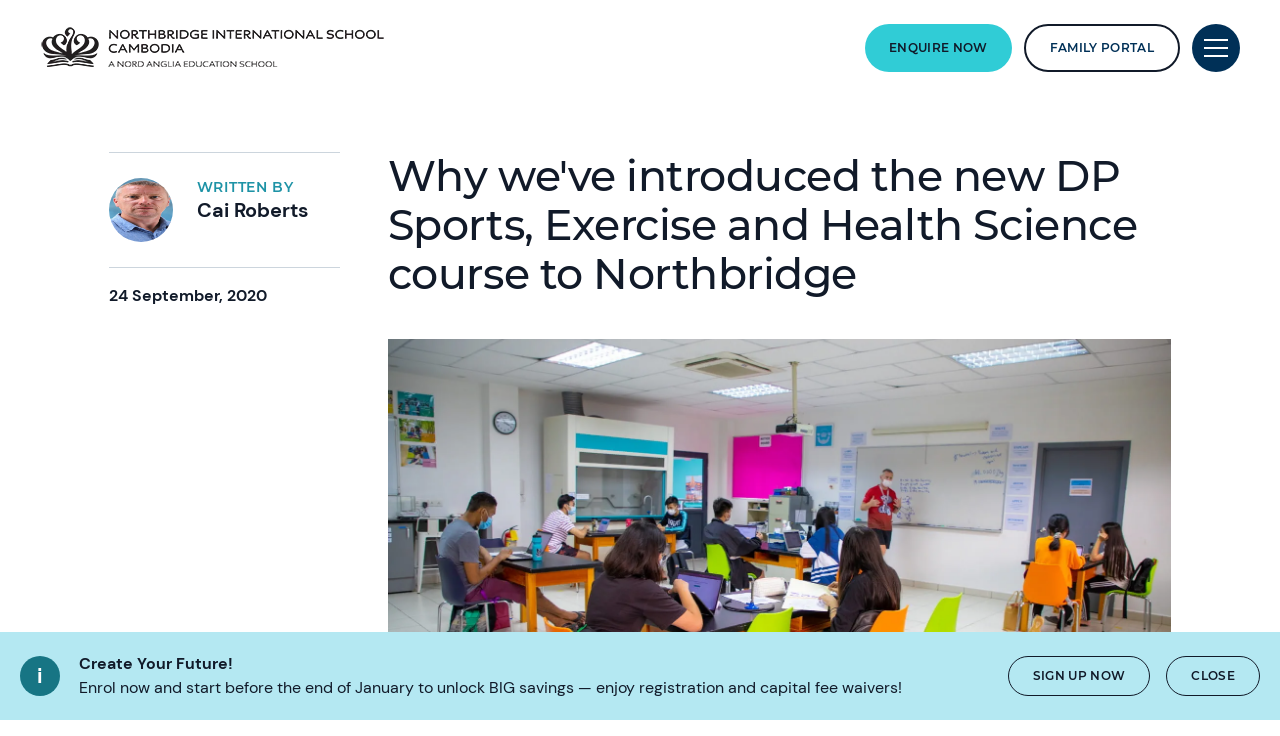

--- FILE ---
content_type: text/html; charset=utf-8
request_url: https://www.nordangliaeducation.com/nisc-cambodia/news/2020/09/24/why-weve-introduced-the-new-dp-sports-exercise-and-health-science-course-to-northbridge
body_size: 10257
content:
<!DOCTYPE html><html lang="en" class=""><head><script> dataLayer = [ {page_language:'en',host_name:'www.nordangliaeducation.com',site_section:'nisc_cambodia',page_name:'en|blog|2020_09_24|2020',time_of_day:'11:10:28 PM',day_of_week:'sunday',article_name:'why_weve_introduced_the_new_dp_sports,_exercise_and_health_science_course_to_northbridge',location_city:'phnom_penh',location_country:'cambodia',location_region:'asia',site_sub_section:'2020_09_24',page_detail:'why_weve_introduced_the_new_dp_sports,_exercise_and_health_science_course_to_northbridge',school_name:'northbridge_international_school_cambodia',day_boarding:'day',peergroup:'superpower',school_section:'nisc_cambodia',school_sub_section:'2020_09_24',site_build:'rome'} ] </script><script>(function(w,d,s,l,i){w[l]=w[l]||[];w[l].push({'gtm.start': new Date().getTime(),event:'gtm.js'});var f=d.getElementsByTagName(s)[0], j=d.createElement(s),dl=l!='dataLayer'?'&l='+l:'';j.async=true;j.src= 'https://www.googletagmanager.com/gtm.js?id='+i+dl;f.parentNode.insertBefore(j,f); })(window,document,'script','dataLayer','GTM-NRMDKN');</script><script> window.dataLayer = window.dataLayer || []; function getCookie(cname) { let match = document.cookie.match(`(^|;) ?${cname}=([^;]*)(;|$)`); let value = match ? decodeURIComponent(match[2]) : match; try { value = JSON.parse(value); } catch (e) { } return value; } let cookiePolicy = getCookie('cookieConfig'); if (cookiePolicy) { dataLayer.push({ site_build: 'rome', event: 'consentReady', consentStatus: cookiePolicy.analyticsAndAd }) } else { document.addEventListener('operateCookiesPolicy', () => { cookiePolicy = getCookie('cookieConfig'); dataLayer.push({ site_build: 'rome', event: 'consentReady', consentStatus: cookiePolicy.analyticsAndAd }) }) } </script><link rel="preload" href="/static/assets/fonts/Montserrat/Montserrat-Medium.woff2" as="font" type="font/woff2" crossorigin><link rel="preload" href="/static/assets/fonts/DMSans/DMSans-Regular.woff2" as="font" type="font/woff2" crossorigin><meta charset="utf-8"><meta http-equiv="X-UA-Compatible" content="IE=edge"><meta name="referrer" content="same-origin" /><meta name="viewport" content="width=device-width, initial-scale=1.0, maximum-scale=3.0,minimum-scale=1.0"><title>Why we&#39;ve introduced the new DP Sports, Exercise and Health Science course to Northbridge</title><meta name="description" content="The 2020-2021 academic year sees a new, exciting course offered to our IB Diploma students for the first time here at Northbridge International School Cambodia." /><link rel="canonical" href="https://www.nordangliaeducation.com/nisc-cambodia/news/2020/09/24/why-weve-introduced-the-new-dp-sports-exercise-and-health-science-course-to-northbridge" /><meta property="og:url" content="https://www.nordangliaeducation.com/nisc-cambodia/news/2020/09/24/why-weve-introduced-the-new-dp-sports-exercise-and-health-science-course-to-northbridge" /><meta property="og:title" content="Why we&#39;ve introduced the new DP Sports, Exercise and Health Science course to Northbridge" /><meta property="og:description" content="The 2020-2021 academic year sees a new, exciting course offered to our IB Diploma students for the first time here at Northbridge International School Cambodia." /><meta property="og:image" content="https://www.nordangliaeducation.com/nisc-cambodia/-/media/northbridgecambodia/news-events/why-weve-introduced-the-new-dp-sports-exercise-and-health-science-course-to-northbridge/04.jpg?rev=f19d77c13d4448f18aa131c57b81f46b&amp;extension=webp&amp;hash=0FB409E9CB002563E474B706A6096176" /><meta name="twitter:image" content="https://www.nordangliaeducation.com/nisc-cambodia/-/media/northbridgecambodia/news-events/why-weve-introduced-the-new-dp-sports-exercise-and-health-science-course-to-northbridge/04.jpg?rev=f19d77c13d4448f18aa131c57b81f46b&amp;extension=webp&amp;hash=0FB409E9CB002563E474B706A6096176" /><meta name="twitter:card" content="summary_large_image" /><link rel="shortcut icon" type="image/x-icon" href="/favicon.ico" /><script src="/static/vendor.js?t=1768767323.50375" type="text/javascript" defer></script><link rel="stylesheet" media="print" onload="this.media=&#39;all&#39;" href="/assets/css/rich-text-fonts.css?t=1768767323.50375"><noscript><link rel="stylesheet" href="/assets/css/rich-text-fonts.css?t=1768767323.50375"></noscript><link href="/static/styles.css?t=1768767323.50375" rel="stylesheet" type="text/css" /></head><body data-contentpath="/NorthbridgeCambodia/Home/News/2020/09/24/why-weve-introduced-the-new-dp-sports-exercise-and-health-science-course-to-northbridge" data-pageurl="https://www.nordangliaeducation.com/nisc-cambodia/news/2020/09/24/why-weve-introduced-the-new-dp-sports-exercise-and-health-science-course-to-northbridge" data-isSchoolSite="True" class="" data-DescendsFrom="False" data-for-map="false"><noscript><iframe src="https://www.googletagmanager.com/ns.html?id=GTM-NRMDKN" height="0" width="0" style="display:none;visibility:hidden"></iframe></noscript><script src="https://cdn.commoninja.com/sdk/latest/commonninja.js" defer></script><div class="commonninja_component pid-7432205d-703a-4363-ae05-1b05712cdef4"></div><div class="calloutBanner-container"><section class="calloutBanner calloutBanner-info" data-value="{7DD9456C-2A07-4F80-9118-58F2794EA8A3}" style="display: none;"><div class="component-content"><img data-src="/static/assets/icons/icon_exclamation_mark.svg" alt="Why we&#39;ve introduced the new DP Sports, Exercise and Health Science course to Northbridge - why-weve-introduced-the-new-dp-sports-exercise-and-health-science-course-to-northbridge" class="callout-icon lazyload-img" height="40" width="40"><div class="calloutBanner-rightblock"><div class="calloutBanner-copywrap"><p class="calloutBanner-title">Create Your Future!</p><div class="calloutBanner-desc"> Enrol now and start before the end of January to unlock BIG savings — enjoy registration and capital fee waivers! </div></div><a class="base-btn transparent-titles-border-link-40 only-for-datalayer-tracking" aria-label="Sign Up Now" target="_blank" title="Sign Up Now" rel="noopener noreferrer" href="https://www.nordangliaeducation.com/nisc-cambodia/admissions/enquiry" data-datalayer="{&quot;event&quot;:&quot;banner_click&quot;,&quot;banner_name&quot;:&quot;Sign Up Now&quot;,&quot;banner_selection&quot;:&quot;CalloutBanner&quot;}">Sign Up Now</a><button type="button" aria-label="Close" class="base-btn transparent-titles-border-btn-40 calloutBanner-closebutton only-for-datalayer-tracking" data-datalayer="{&quot;event&quot;:&quot;banner_click&quot;,&quot;banner_name&quot;:&quot;Create Your Future!&quot;,&quot;banner_selection&quot;:&quot;Close&quot;}">Close</button></div></div></section></div><div class="homepage-navigation-container "><div class="homepage-navigation-for-school" data-position="static" data-level="3" data-theme="teal" data-search-path="/nisc-cambodia/search"><div class="homepage-navigation-header"><div class="logo-container"><a class="logo-link only-for-datalayer-tracking" aria-label="back to homepage" href="/nisc-cambodia" data-datalayer="{&quot;event&quot;:&quot;click&quot;,&quot;event_category&quot;:&quot;en|home|news|why_weve_introduced_the_new_dp_sports,_exercise_and_health_science_course_to_northbridge&quot;,&quot;event_action&quot;:&quot;click&quot;,&quot;event_label&quot;:&quot;why_weve_introduced_the_new_dp_sports_exercise_and_health_science_course_to_northbridge|why_weve_introduced_the_new_dp_sports,_exercise_and_health_science_course_to_northbridge|school_logo|navigation&quot;,&quot;event_position&quot;:&quot;navigation&quot;}"><img src="/nisc-cambodia/-/media/cambodia/homepage/nord-anglia-school_master-logo_cambodia_horizontal.png?h=48&amp;iar=0&amp;w=366&amp;rev=d6af4cfe1efe4b8da576911de2b339c1&amp;extension=webp&amp;hash=822055AA27721520C021A13FCCEFC202" class="logo-desktop lazyload-img" alt="Northbridge International School Cambodia | NISC Phnom Penh - Home" width="366" height="48" lazyload="false" /><img src="/nisc-cambodia/-/media/cambodia/homepage/nord-anglia-school_master-logo_cambodia_horizontal.png?h=48&amp;iar=0&amp;w=366&amp;rev=d6af4cfe1efe4b8da576911de2b339c1&amp;extension=webp&amp;hash=822055AA27721520C021A13FCCEFC202" class="logo-mobile lazyload-img" alt="Northbridge International School Cambodia | NISC Phnom Penh - Home" width="366" height="48" lazyload="false" /><img data-src="/nisc-cambodia/-/media/cambodia/homepage/cambodia-logo-white-v3.png?h=50&amp;iar=0&amp;w=324&amp;rev=ece903a24ace4a05b72df0c3d46fb9b6&amp;extension=webp&amp;hash=7863F170159987A056232710F57DE0BE" class="lazyload-img logo-desktop-invert" alt="Cambodia logo white" width="324" height="50" /><img data-src="/nisc-cambodia/-/media/cambodia/homepage/cambodia-logo-white-v3.png?h=50&amp;iar=0&amp;w=324&amp;rev=ece903a24ace4a05b72df0c3d46fb9b6&amp;extension=webp&amp;hash=7863F170159987A056232710F57DE0BE" class="lazyload-img logo-mobile-invert" alt="Cambodia logo white" width="324" height="50" /></a></div><div class="btns-container"><div class="all-link-btns-wrapper for-desktop"><a class="base-btn enquire-now-btn navy-no-border-link-48 only-for-datalayer-tracking" title="Enquire Now" rel="noopener noreferrer" type="button" href="/nisc-cambodia/admissions/enquiry" data-datalayer="{&quot;event&quot;:&quot;cta_click&quot;,&quot;link_url&quot;:&quot;https://www.nordangliaeducation.com/nisc-cambodia/admissions/enquiry&quot;,&quot;location&quot;:&quot;Navigation&quot;,&quot;cta_name&quot;:&quot;Enquire Now&quot;}">Enquire Now</a><a class="base-btn book-a-visit-btn only-for-datalayer-tracking" target="_blank" title="Family Portal" rel="noopener noreferrer" type="button" href="https://fp.nordangliaeducation.com/nsc" data-datalayer="{&quot;event&quot;:&quot;cta_click&quot;,&quot;link_url&quot;:&quot;https://fp.nordangliaeducation.com/nsc&quot;,&quot;location&quot;:&quot;Navigation&quot;,&quot;cta_name&quot;:&quot;Family Portal&quot;}">Family Portal</a></div><button class="header-search-btn only-for-datalayer-tracking" style="display: none;" type="button" data-datalayer="{&quot;event&quot;:&quot;click&quot;,&quot;event_category&quot;:&quot;en|home|news|why_weve_introduced_the_new_dp_sports,_exercise_and_health_science_course_to_northbridge&quot;,&quot;event_action&quot;:&quot;click&quot;,&quot;event_label&quot;:&quot;why_weve_introduced_the_new_dp_sports_exercise_and_health_science_course_to_northbridge|why_weve_introduced_the_new_dp_sports,_exercise_and_health_science_course_to_northbridge|site_search|navigation&quot;,&quot;event_position&quot;:&quot;navigation&quot;}"><div class="header-search-btn-icon"></div></button><button class="menu-btn" aria-label="Site Menu" type="button"><div class="menu-btn-icon"><div class="menu-btn-icon-stripe stripe-1"></div><div class="menu-btn-icon-stripe stripe-2"></div><div class="menu-btn-icon-stripe stripe-3"></div></div></button></div></div><div class="header-bottom-btns-wrapper with-no-desc for-mobile"><div class="all-link-btns-wrapper"><a class="base-btn enquire-now-btn navy-no-border-link-48 only-for-datalayer-tracking" title="Enquire Now" rel="noopener noreferrer" type="button" href="/nisc-cambodia/admissions/enquiry" data-datalayer="{&quot;event&quot;:&quot;cta_click&quot;,&quot;link_url&quot;:&quot;https://www.nordangliaeducation.com/nisc-cambodia/admissions/enquiry&quot;,&quot;location&quot;:&quot;Navigation&quot;,&quot;cta_name&quot;:&quot;Enquire Now&quot;}">Enquire Now</a><a class="base-btn book-a-visit-btn only-for-datalayer-tracking" target="_blank" title="Family Portal" rel="noopener noreferrer" type="button" href="https://fp.nordangliaeducation.com/nsc" data-datalayer="{&quot;event&quot;:&quot;cta_click&quot;,&quot;link_url&quot;:&quot;https://fp.nordangliaeducation.com/nsc&quot;,&quot;location&quot;:&quot;Navigation&quot;,&quot;cta_name&quot;:&quot;Family Portal&quot;}">Family Portal</a></div></div><div class="homepage-navigation-menu" style="display: none;"><div class="homepage-navigation-menu-body"><div class="menu-body-container"><div class="search-bar"><button class="menu-search-btn"><div class="menu-search-btn-icon"></div></button><div class="search-bar-panel" style="display: none;"><button class="search-back-btn"><div class="search-back-btn-icon"></div></button><div class="search-input-box"><label class="search-input-label">Search</label><input class="search-input" type="search" placeholder="Search"><button class="search-input-box-icon" type="button"></button></div></div></div><div class="nav-main"><ul class="nav-main-list"><li class="nav-main-item"><a class="nav-main-item-link " href="/nisc-cambodia/admissions" rel="noopener noreferrer">Admissions</a><div class="nav-secondary" style="display: none;"><a class="nav-secondary-title" href="/nisc-cambodia/admissions">Admissions</a><ul class="nav-secondary-list"><li class="nav-secondary-item"><a class="nav-secondary-item-link only-for-datalayer-tracking" aria-label="Tuition Fees" rel="noopener noreferrer" href="/nisc-cambodia/admissions/tuition-fees" data-datalayer="{&quot;event&quot;:&quot;menu_link&quot;,&quot;link_text&quot;:&quot;Tuition Fees&quot;,&quot;link_url&quot;:&quot;https://www.nordangliaeducation.com/nisc-cambodia/admissions/tuition-fees&quot;,&quot;menu_heading&quot;:&quot;Admissions&quot;,&quot;position&quot;:1}">Tuition Fees</a></li><li class="nav-secondary-item"><a class="nav-secondary-item-link only-for-datalayer-tracking" aria-label="Enquiry Form" rel="noopener noreferrer" href="/nisc-cambodia/admissions/enquiry" data-datalayer="{&quot;event&quot;:&quot;menu_link&quot;,&quot;link_text&quot;:&quot;Enquiry Form&quot;,&quot;link_url&quot;:&quot;https://www.nordangliaeducation.com/nisc-cambodia/admissions/enquiry&quot;,&quot;menu_heading&quot;:&quot;Admissions&quot;,&quot;position&quot;:2}">Enquiry</a></li><li class="nav-secondary-item"><a class="nav-secondary-item-link only-for-datalayer-tracking" aria-label="Application" title="Application" rel="noopener noreferrer" href="/nisc-cambodia/admissions/online-application-form" data-datalayer="{&quot;event&quot;:&quot;menu_link&quot;,&quot;link_text&quot;:&quot;Application&quot;,&quot;link_url&quot;:&quot;https://www.nordangliaeducation.com/nisc-cambodia/admissions/online-application-form&quot;,&quot;menu_heading&quot;:&quot;Admissions&quot;,&quot;position&quot;:3}">Application</a></li></ul></div></li><li class="nav-main-item"><a class="nav-main-item-link " href="/nisc-cambodia/campus" rel="noopener noreferrer">Our Campus</a><div class="nav-secondary" style="display: none;"><a class="nav-secondary-title" href="/nisc-cambodia/campus">Our campus</a><ul class="nav-secondary-list"><li class="nav-secondary-item"><a class="nav-secondary-item-link only-for-datalayer-tracking" aria-label="Facilities" title="Facilities" rel="noopener noreferrer" href="/nisc-cambodia/campus/facilities" data-datalayer="{&quot;event&quot;:&quot;menu_link&quot;,&quot;link_text&quot;:&quot;Facilities&quot;,&quot;link_url&quot;:&quot;https://www.nordangliaeducation.com/nisc-cambodia/campus/facilities&quot;,&quot;menu_heading&quot;:&quot;Our Campus&quot;,&quot;position&quot;:1}">Facilities</a></li><li class="nav-secondary-item"><a class="nav-secondary-item-link only-for-datalayer-tracking" aria-label="Facilities Gallery" title="Facilities Gallery" rel="noopener noreferrer" href="/nisc-cambodia/campus/gallery" data-datalayer="{&quot;event&quot;:&quot;menu_link&quot;,&quot;link_text&quot;:&quot;Facilities Gallery&quot;,&quot;link_url&quot;:&quot;https://www.nordangliaeducation.com/nisc-cambodia/campus/gallery&quot;,&quot;menu_heading&quot;:&quot;Our Campus&quot;,&quot;position&quot;:2}">Facilities Gallery</a></li></ul></div></li><li class="nav-main-item"><a class="nav-main-item-link " href="/nisc-cambodia/academic-excellence" rel="noopener noreferrer">Academic Excellence</a><div class="nav-secondary" style="display: none;"><a class="nav-secondary-title" href="/nisc-cambodia/academic-excellence">Academic excellence</a><ul class="nav-secondary-list"><li class="nav-secondary-item"><a class="nav-secondary-item-link only-for-datalayer-tracking" aria-label="Early Years" title="Early Years" rel="noopener noreferrer" href="/nisc-cambodia/academic-excellence/early-learning" data-datalayer="{&quot;event&quot;:&quot;menu_link&quot;,&quot;link_text&quot;:&quot;Early Years&quot;,&quot;link_url&quot;:&quot;https://www.nordangliaeducation.com/nisc-cambodia/academic-excellence/early-learning&quot;,&quot;menu_heading&quot;:&quot;Academic Excellence&quot;,&quot;position&quot;:1}">Early Years</a></li><li class="nav-secondary-item"><a class="nav-secondary-item-link only-for-datalayer-tracking" aria-label="Primary" rel="noopener noreferrer" href="/nisc-cambodia/academic-excellence/primary" data-datalayer="{&quot;event&quot;:&quot;menu_link&quot;,&quot;link_text&quot;:&quot;Primary&quot;,&quot;link_url&quot;:&quot;https://www.nordangliaeducation.com/nisc-cambodia/academic-excellence/primary&quot;,&quot;menu_heading&quot;:&quot;Academic Excellence&quot;,&quot;position&quot;:2}">Primary</a></li><li class="nav-secondary-item"><a class="nav-secondary-item-link only-for-datalayer-tracking" aria-label="Secondary" rel="noopener noreferrer" href="/nisc-cambodia/academic-excellence/secondary" data-datalayer="{&quot;event&quot;:&quot;menu_link&quot;,&quot;link_text&quot;:&quot;Secondary&quot;,&quot;link_url&quot;:&quot;https://www.nordangliaeducation.com/nisc-cambodia/academic-excellence/secondary&quot;,&quot;menu_heading&quot;:&quot;Academic Excellence&quot;,&quot;position&quot;:3}">Secondary</a></li><li class="nav-secondary-item"><a class="nav-secondary-item-link only-for-datalayer-tracking" aria-label="IB Diploma" rel="noopener noreferrer" href="/nisc-cambodia/academic-excellence/ib-diploma" data-datalayer="{&quot;event&quot;:&quot;menu_link&quot;,&quot;link_text&quot;:&quot;IB Diploma&quot;,&quot;link_url&quot;:&quot;https://www.nordangliaeducation.com/nisc-cambodia/academic-excellence/ib-diploma&quot;,&quot;menu_heading&quot;:&quot;Academic Excellence&quot;,&quot;position&quot;:4}">IB Diploma</a></li><li class="nav-secondary-item"><a class="nav-secondary-item-link only-for-datalayer-tracking" aria-label="How We Teach" rel="noopener noreferrer" href="/nisc-cambodia/academic-excellence/how-we-teach" data-datalayer="{&quot;event&quot;:&quot;menu_link&quot;,&quot;link_text&quot;:&quot;How We Teach&quot;,&quot;link_url&quot;:&quot;https://www.nordangliaeducation.com/nisc-cambodia/academic-excellence/how-we-teach&quot;,&quot;menu_heading&quot;:&quot;Academic Excellence&quot;,&quot;position&quot;:5}">How We Teach</a></li></ul></div></li><li class="nav-main-item"><a class="nav-main-item-link " href="/nisc-cambodia/outstanding-experiences" rel="noopener noreferrer">Beyond The Classroom</a><div class="nav-secondary" style="display: none;"><a class="nav-secondary-title" href="/nisc-cambodia/outstanding-experiences">Beyond The Classroom</a><ul class="nav-secondary-list"><li class="nav-secondary-item"><a class="nav-secondary-item-link only-for-datalayer-tracking" aria-label="Our collaborations" rel="noopener noreferrer" href="/nisc-cambodia/collaborations" data-datalayer="{&quot;event&quot;:&quot;menu_link&quot;,&quot;link_text&quot;:&quot;Our collaborations&quot;,&quot;link_url&quot;:&quot;https://www.nordangliaeducation.com/nisc-cambodia/collaborations&quot;,&quot;menu_heading&quot;:&quot;Beyond The Classroom&quot;,&quot;position&quot;:1}">Collaborations</a></li><li class="nav-secondary-item"><a class="nav-secondary-item-link only-for-datalayer-tracking" aria-label="Our social purpose" rel="noopener noreferrer" href="/nisc-cambodia/outstanding-experiences/social-purpose" data-datalayer="{&quot;event&quot;:&quot;menu_link&quot;,&quot;link_text&quot;:&quot;Our social purpose&quot;,&quot;link_url&quot;:&quot;https://www.nordangliaeducation.com/nisc-cambodia/outstanding-experiences/social-purpose&quot;,&quot;menu_heading&quot;:&quot;Beyond The Classroom&quot;,&quot;position&quot;:2}">Social purpose</a></li></ul></div></li></ul><ul class="fixed-navigation-wrapper"><li class="fixed-navigation-title">Discover more</li><li class="fixed-navigation-list"><a class="only-for-datalayer-tracking" aria-label="Parent Essentials" title="Parent Essentials" rel="noopener noreferrer" href="/nisc-cambodia/parent-essentials" data-datalayer="{&quot;event&quot;:&quot;menu_link&quot;,&quot;link_text&quot;:&quot;Parent Essentials&quot;,&quot;link_url&quot;:&quot;https://www.nordangliaeducation.com/nisc-cambodia/parent-essentials&quot;,&quot;menu_heading&quot;:&quot;Discover more&quot;,&quot;position&quot;:1}">Parent Essentials</a></li><li class="fixed-navigation-list"><a class="only-for-datalayer-tracking" aria-label="News" title="News" rel="noopener noreferrer" href="/nisc-cambodia/news" data-datalayer="{&quot;event&quot;:&quot;menu_link&quot;,&quot;link_text&quot;:&quot;News&quot;,&quot;link_url&quot;:&quot;https://www.nordangliaeducation.com/nisc-cambodia/news&quot;,&quot;menu_heading&quot;:&quot;Discover more&quot;,&quot;position&quot;:2}">News</a></li><li class="fixed-navigation-list"><a class="only-for-datalayer-tracking" aria-label="Calendar" title="Calendar" rel="noopener noreferrer" href="/nisc-cambodia/parent-essentials/calendar" data-datalayer="{&quot;event&quot;:&quot;menu_link&quot;,&quot;link_text&quot;:&quot;Calendar&quot;,&quot;link_url&quot;:&quot;https://www.nordangliaeducation.com/nisc-cambodia/parent-essentials/calendar&quot;,&quot;menu_heading&quot;:&quot;Discover more&quot;,&quot;position&quot;:3}">Calendar</a></li><li class="fixed-navigation-list"><a class="only-for-datalayer-tracking" aria-label="Apply Now" title="Apply now" rel="noopener noreferrer" href="/nisc-cambodia/admissions/online-application-form" data-datalayer="{&quot;event&quot;:&quot;menu_link&quot;,&quot;link_text&quot;:&quot;Apply Now&quot;,&quot;link_url&quot;:&quot;https://www.nordangliaeducation.com/nisc-cambodia/admissions/online-application-form&quot;,&quot;menu_heading&quot;:&quot;Discover more&quot;,&quot;position&quot;:4}">Apply Now</a></li><li class="fixed-navigation-list"><a class="only-for-datalayer-tracking" aria-label="About Us" title="About Us" rel="noopener noreferrer" href="/nisc-cambodia/about-us" data-datalayer="{&quot;event&quot;:&quot;menu_link&quot;,&quot;link_text&quot;:&quot;About Us&quot;,&quot;link_url&quot;:&quot;https://www.nordangliaeducation.com/nisc-cambodia/about-us&quot;,&quot;menu_heading&quot;:&quot;Discover more&quot;,&quot;position&quot;:5}">About Us</a></li><li class="fixed-navigation-list"><a class="only-for-datalayer-tracking" aria-label="FAQs" title="FAQs" rel="noopener noreferrer" href="/nisc-cambodia/faqs" data-datalayer="{&quot;event&quot;:&quot;menu_link&quot;,&quot;link_text&quot;:&quot;FAQs&quot;,&quot;link_url&quot;:&quot;https://www.nordangliaeducation.com/nisc-cambodia/faqs&quot;,&quot;menu_heading&quot;:&quot;Discover more&quot;,&quot;position&quot;:6}">FAQs</a></li><li class="fixed-navigation-list"><a class="only-for-datalayer-tracking" aria-label="Facilities Gallery" title="Facilities Gallery" rel="noopener noreferrer" href="/nisc-cambodia/campus/gallery" data-datalayer="{&quot;event&quot;:&quot;menu_link&quot;,&quot;link_text&quot;:&quot;Facilities Gallery&quot;,&quot;link_url&quot;:&quot;https://www.nordangliaeducation.com/nisc-cambodia/campus/gallery&quot;,&quot;menu_heading&quot;:&quot;Discover more&quot;,&quot;position&quot;:7}">Facilities Gallery</a></li></ul></div></div></div><div class="homepage-navigation-bottom-link"><div class="navigation-bottom-link-container"><a href="https://www.nordangliaeducation.com/?site=school-northbridgecambodia&amp;lang=en" target="_blank" rel="noopener noreferrer" data-datalayer="{&quot;event&quot;:&quot;banner_click&quot;,&quot;banner_name&quot;:&quot;Part of the Nord Anglia Education family&quot;,&quot;banner_selection&quot;:&quot;Navigation&quot;}" class="corporate-link only-for-datalayer-tracking"><div class="corporate-link-text">Part of the Nord Anglia Education family</div><div class="corporate-link-icon"></div></a></div></div></div></div><div class="homepage-navigation-for-school" data-position="fixed" data-level="3" data-theme="teal" style="display: none;" data-search-path="/nisc-cambodia/search"><div class="homepage-navigation-header"><div class="logo-container"><a class="logo-link only-for-datalayer-tracking" aria-label="back to homepage" href="/nisc-cambodia" data-datalayer="{&quot;event&quot;:&quot;click&quot;,&quot;event_category&quot;:&quot;en|home|news|why_weve_introduced_the_new_dp_sports,_exercise_and_health_science_course_to_northbridge&quot;,&quot;event_action&quot;:&quot;click&quot;,&quot;event_label&quot;:&quot;why_weve_introduced_the_new_dp_sports_exercise_and_health_science_course_to_northbridge|why_weve_introduced_the_new_dp_sports,_exercise_and_health_science_course_to_northbridge|school_logo|navigation&quot;,&quot;event_position&quot;:&quot;navigation&quot;}"><img src="/nisc-cambodia/-/media/cambodia/homepage/nord-anglia-school_master-logo_cambodia_horizontal.png?h=48&amp;iar=0&amp;w=366&amp;rev=d6af4cfe1efe4b8da576911de2b339c1&amp;extension=webp&amp;hash=822055AA27721520C021A13FCCEFC202" class="logo-desktop lazyload-img" alt="Northbridge International School Cambodia | NISC Phnom Penh - Home" width="366" height="48" lazyload="false" /><img src="/nisc-cambodia/-/media/cambodia/homepage/nord-anglia-school_master-logo_cambodia_horizontal.png?h=48&amp;iar=0&amp;w=366&amp;rev=d6af4cfe1efe4b8da576911de2b339c1&amp;extension=webp&amp;hash=822055AA27721520C021A13FCCEFC202" class="logo-mobile lazyload-img" alt="Northbridge International School Cambodia | NISC Phnom Penh - Home" width="366" height="48" lazyload="false" /><img data-src="/nisc-cambodia/-/media/cambodia/homepage/cambodia-logo-white-v3.png?h=50&amp;iar=0&amp;w=324&amp;rev=ece903a24ace4a05b72df0c3d46fb9b6&amp;extension=webp&amp;hash=7863F170159987A056232710F57DE0BE" class="lazyload-img logo-desktop-invert" alt="Cambodia logo white" width="324" height="50" /><img data-src="/nisc-cambodia/-/media/cambodia/homepage/cambodia-logo-white-v3.png?h=50&amp;iar=0&amp;w=324&amp;rev=ece903a24ace4a05b72df0c3d46fb9b6&amp;extension=webp&amp;hash=7863F170159987A056232710F57DE0BE" class="lazyload-img logo-mobile-invert" alt="Cambodia logo white" width="324" height="50" /></a></div><div class="btns-container"><div class="all-link-btns-wrapper for-desktop"><a class="base-btn enquire-now-btn navy-no-border-link-48 only-for-datalayer-tracking" title="Enquire Now" rel="noopener noreferrer" href="/nisc-cambodia/admissions/enquiry" data-datalayer="{&quot;event&quot;:&quot;cta_click&quot;,&quot;link_url&quot;:&quot;https://www.nordangliaeducation.com/nisc-cambodia/admissions/enquiry&quot;,&quot;location&quot;:&quot;Navigation&quot;,&quot;cta_name&quot;:&quot;Enquire Now&quot;}">Enquire Now</a><a class="base-btn book-a-visit-btn only-for-datalayer-tracking" target="_blank" title="Family Portal" rel="noopener noreferrer" type="button" href="https://fp.nordangliaeducation.com/nsc" data-datalayer="{&quot;event&quot;:&quot;cta_click&quot;,&quot;link_url&quot;:&quot;https://fp.nordangliaeducation.com/nsc&quot;,&quot;location&quot;:&quot;Navigation&quot;,&quot;cta_name&quot;:&quot;Family Portal&quot;}">Family Portal</a></div><button class="header-search-btn only-for-datalayer-tracking" style="display: none;" type="button" data-datalayer="{&quot;event&quot;:&quot;click&quot;,&quot;event_category&quot;:&quot;en|home|news|why_weve_introduced_the_new_dp_sports,_exercise_and_health_science_course_to_northbridge&quot;,&quot;event_action&quot;:&quot;click&quot;,&quot;event_label&quot;:&quot;why_weve_introduced_the_new_dp_sports_exercise_and_health_science_course_to_northbridge|why_weve_introduced_the_new_dp_sports,_exercise_and_health_science_course_to_northbridge|site_search|navigation&quot;,&quot;event_position&quot;:&quot;navigation&quot;}"><div class="header-search-btn-icon"></div></button><button class="menu-btn" aria-label="Site Menu" type="button"><div class='menu-btn-icon'><div class="menu-btn-icon-stripe stripe-1"></div><div class="menu-btn-icon-stripe stripe-2"></div><div class="menu-btn-icon-stripe stripe-3"></div></div></button></div></div><div class="header-bottom-btns-wrapper with-no-desc for-mobile"><div class="all-link-btns-wrapper"><a class="base-btn enquire-now-btn navy-no-border-link-48 only-for-datalayer-tracking" title="Enquire Now" rel="noopener noreferrer" type="button" href="/nisc-cambodia/admissions/enquiry" data-datalayer="{&quot;event&quot;:&quot;cta_click&quot;,&quot;link_url&quot;:&quot;https://www.nordangliaeducation.com/nisc-cambodia/admissions/enquiry&quot;,&quot;location&quot;:&quot;Navigation&quot;,&quot;cta_name&quot;:&quot;Enquire Now&quot;}">Enquire Now</a><a class="base-btn book-a-visit-btn only-for-datalayer-tracking" target="_blank" title="Family Portal" rel="noopener noreferrer" type="button" href="https://fp.nordangliaeducation.com/nsc" data-datalayer="{&quot;event&quot;:&quot;cta_click&quot;,&quot;link_url&quot;:&quot;https://fp.nordangliaeducation.com/nsc&quot;,&quot;location&quot;:&quot;Navigation&quot;,&quot;cta_name&quot;:&quot;Family Portal&quot;}">Family Portal</a></div></div><div class="homepage-navigation-menu" style="display: none;"><div class="homepage-navigation-menu-body"><div class="menu-body-container"><div class="search-bar"><button class="menu-search-btn"><div class="menu-search-btn-icon"></div></button><div class="search-bar-panel" style="display: none;"><button class="search-back-btn"><div class="search-back-btn-icon"></div></button><div class="search-input-box"><label class="search-input-label">Search</label><input class="search-input" type="search" placeholder="Search"><button class="search-input-box-icon" type="button"></button></div></div></div><div class="nav-main"><ul class="nav-main-list"><li class="nav-main-item"><a class="nav-main-item-link " href="/nisc-cambodia/admissions" rel="noopener noreferrer">Admissions</a><div class="nav-secondary" style="display: none;"><a class="nav-secondary-title" href="/nisc-cambodia/admissions">Admissions</a><ul class="nav-secondary-list"><li class="nav-secondary-item"><a class="nav-secondary-item-link only-for-datalayer-tracking" aria-label="Tuition Fees" rel="noopener noreferrer" href="/nisc-cambodia/admissions/tuition-fees" data-datalayer="{&quot;event&quot;:&quot;menu_link&quot;,&quot;link_text&quot;:&quot;Tuition Fees&quot;,&quot;link_url&quot;:&quot;https://www.nordangliaeducation.com/nisc-cambodia/admissions/tuition-fees&quot;,&quot;menu_heading&quot;:&quot;Admissions&quot;,&quot;position&quot;:1}">Tuition Fees</a></li><li class="nav-secondary-item"><a class="nav-secondary-item-link only-for-datalayer-tracking" aria-label="Enquiry Form" rel="noopener noreferrer" href="/nisc-cambodia/admissions/enquiry" data-datalayer="{&quot;event&quot;:&quot;menu_link&quot;,&quot;link_text&quot;:&quot;Enquiry Form&quot;,&quot;link_url&quot;:&quot;https://www.nordangliaeducation.com/nisc-cambodia/admissions/enquiry&quot;,&quot;menu_heading&quot;:&quot;Admissions&quot;,&quot;position&quot;:2}">Enquiry</a></li><li class="nav-secondary-item"><a class="nav-secondary-item-link only-for-datalayer-tracking" aria-label="Application" title="Application" rel="noopener noreferrer" href="/nisc-cambodia/admissions/online-application-form" data-datalayer="{&quot;event&quot;:&quot;menu_link&quot;,&quot;link_text&quot;:&quot;Application&quot;,&quot;link_url&quot;:&quot;https://www.nordangliaeducation.com/nisc-cambodia/admissions/online-application-form&quot;,&quot;menu_heading&quot;:&quot;Admissions&quot;,&quot;position&quot;:3}">Application</a></li></ul></div></li><li class="nav-main-item"><a class="nav-main-item-link " href="/nisc-cambodia/campus" rel="noopener noreferrer">Our Campus</a><div class="nav-secondary" style="display: none;"><a class="nav-secondary-title" href="/nisc-cambodia/campus">Our campus</a><ul class="nav-secondary-list"><li class="nav-secondary-item"><a class="nav-secondary-item-link only-for-datalayer-tracking" aria-label="Facilities" title="Facilities" rel="noopener noreferrer" href="/nisc-cambodia/campus/facilities" data-datalayer="{&quot;event&quot;:&quot;menu_link&quot;,&quot;link_text&quot;:&quot;Facilities&quot;,&quot;link_url&quot;:&quot;https://www.nordangliaeducation.com/nisc-cambodia/campus/facilities&quot;,&quot;menu_heading&quot;:&quot;Our Campus&quot;,&quot;position&quot;:1}">Facilities</a></li><li class="nav-secondary-item"><a class="nav-secondary-item-link only-for-datalayer-tracking" aria-label="Facilities Gallery" title="Facilities Gallery" rel="noopener noreferrer" href="/nisc-cambodia/campus/gallery" data-datalayer="{&quot;event&quot;:&quot;menu_link&quot;,&quot;link_text&quot;:&quot;Facilities Gallery&quot;,&quot;link_url&quot;:&quot;https://www.nordangliaeducation.com/nisc-cambodia/campus/gallery&quot;,&quot;menu_heading&quot;:&quot;Our Campus&quot;,&quot;position&quot;:2}">Facilities Gallery</a></li></ul></div></li><li class="nav-main-item"><a class="nav-main-item-link " href="/nisc-cambodia/academic-excellence" rel="noopener noreferrer">Academic Excellence</a><div class="nav-secondary" style="display: none;"><a class="nav-secondary-title" href="/nisc-cambodia/academic-excellence">Academic excellence</a><ul class="nav-secondary-list"><li class="nav-secondary-item"><a class="nav-secondary-item-link only-for-datalayer-tracking" aria-label="Early Years" title="Early Years" rel="noopener noreferrer" href="/nisc-cambodia/academic-excellence/early-learning" data-datalayer="{&quot;event&quot;:&quot;menu_link&quot;,&quot;link_text&quot;:&quot;Early Years&quot;,&quot;link_url&quot;:&quot;https://www.nordangliaeducation.com/nisc-cambodia/academic-excellence/early-learning&quot;,&quot;menu_heading&quot;:&quot;Academic Excellence&quot;,&quot;position&quot;:1}">Early Years</a></li><li class="nav-secondary-item"><a class="nav-secondary-item-link only-for-datalayer-tracking" aria-label="Primary" rel="noopener noreferrer" href="/nisc-cambodia/academic-excellence/primary" data-datalayer="{&quot;event&quot;:&quot;menu_link&quot;,&quot;link_text&quot;:&quot;Primary&quot;,&quot;link_url&quot;:&quot;https://www.nordangliaeducation.com/nisc-cambodia/academic-excellence/primary&quot;,&quot;menu_heading&quot;:&quot;Academic Excellence&quot;,&quot;position&quot;:2}">Primary</a></li><li class="nav-secondary-item"><a class="nav-secondary-item-link only-for-datalayer-tracking" aria-label="Secondary" rel="noopener noreferrer" href="/nisc-cambodia/academic-excellence/secondary" data-datalayer="{&quot;event&quot;:&quot;menu_link&quot;,&quot;link_text&quot;:&quot;Secondary&quot;,&quot;link_url&quot;:&quot;https://www.nordangliaeducation.com/nisc-cambodia/academic-excellence/secondary&quot;,&quot;menu_heading&quot;:&quot;Academic Excellence&quot;,&quot;position&quot;:3}">Secondary</a></li><li class="nav-secondary-item"><a class="nav-secondary-item-link only-for-datalayer-tracking" aria-label="IB Diploma" rel="noopener noreferrer" href="/nisc-cambodia/academic-excellence/ib-diploma" data-datalayer="{&quot;event&quot;:&quot;menu_link&quot;,&quot;link_text&quot;:&quot;IB Diploma&quot;,&quot;link_url&quot;:&quot;https://www.nordangliaeducation.com/nisc-cambodia/academic-excellence/ib-diploma&quot;,&quot;menu_heading&quot;:&quot;Academic Excellence&quot;,&quot;position&quot;:4}">IB Diploma</a></li><li class="nav-secondary-item"><a class="nav-secondary-item-link only-for-datalayer-tracking" aria-label="How We Teach" rel="noopener noreferrer" href="/nisc-cambodia/academic-excellence/how-we-teach" data-datalayer="{&quot;event&quot;:&quot;menu_link&quot;,&quot;link_text&quot;:&quot;How We Teach&quot;,&quot;link_url&quot;:&quot;https://www.nordangliaeducation.com/nisc-cambodia/academic-excellence/how-we-teach&quot;,&quot;menu_heading&quot;:&quot;Academic Excellence&quot;,&quot;position&quot;:5}">How We Teach</a></li></ul></div></li><li class="nav-main-item"><a class="nav-main-item-link " href="/nisc-cambodia/outstanding-experiences" rel="noopener noreferrer">Beyond The Classroom</a><div class="nav-secondary" style="display: none;"><a class="nav-secondary-title" href="/nisc-cambodia/outstanding-experiences">Beyond The Classroom</a><ul class="nav-secondary-list"><li class="nav-secondary-item"><a class="nav-secondary-item-link only-for-datalayer-tracking" aria-label="Our collaborations" rel="noopener noreferrer" href="/nisc-cambodia/collaborations" data-datalayer="{&quot;event&quot;:&quot;menu_link&quot;,&quot;link_text&quot;:&quot;Our collaborations&quot;,&quot;link_url&quot;:&quot;https://www.nordangliaeducation.com/nisc-cambodia/collaborations&quot;,&quot;menu_heading&quot;:&quot;Beyond The Classroom&quot;,&quot;position&quot;:1}">Collaborations</a></li><li class="nav-secondary-item"><a class="nav-secondary-item-link only-for-datalayer-tracking" aria-label="Our social purpose" rel="noopener noreferrer" href="/nisc-cambodia/outstanding-experiences/social-purpose" data-datalayer="{&quot;event&quot;:&quot;menu_link&quot;,&quot;link_text&quot;:&quot;Our social purpose&quot;,&quot;link_url&quot;:&quot;https://www.nordangliaeducation.com/nisc-cambodia/outstanding-experiences/social-purpose&quot;,&quot;menu_heading&quot;:&quot;Beyond The Classroom&quot;,&quot;position&quot;:2}">Social purpose</a></li></ul></div></li></ul><ul class="fixed-navigation-wrapper"><li class="fixed-navigation-title">Discover more</li><li class="fixed-navigation-list"><a class="only-for-datalayer-tracking" aria-label="Parent Essentials" title="Parent Essentials" rel="noopener noreferrer" href="/nisc-cambodia/parent-essentials" data-datalayer="{&quot;event&quot;:&quot;menu_link&quot;,&quot;link_text&quot;:&quot;Parent Essentials&quot;,&quot;link_url&quot;:&quot;https://www.nordangliaeducation.com/nisc-cambodia/parent-essentials&quot;,&quot;menu_heading&quot;:&quot;Discover more&quot;,&quot;position&quot;:1}">Parent Essentials</a></li><li class="fixed-navigation-list"><a class="only-for-datalayer-tracking" aria-label="News" title="News" rel="noopener noreferrer" href="/nisc-cambodia/news" data-datalayer="{&quot;event&quot;:&quot;menu_link&quot;,&quot;link_text&quot;:&quot;News&quot;,&quot;link_url&quot;:&quot;https://www.nordangliaeducation.com/nisc-cambodia/news&quot;,&quot;menu_heading&quot;:&quot;Discover more&quot;,&quot;position&quot;:2}">News</a></li><li class="fixed-navigation-list"><a class="only-for-datalayer-tracking" aria-label="Calendar" title="Calendar" rel="noopener noreferrer" href="/nisc-cambodia/parent-essentials/calendar" data-datalayer="{&quot;event&quot;:&quot;menu_link&quot;,&quot;link_text&quot;:&quot;Calendar&quot;,&quot;link_url&quot;:&quot;https://www.nordangliaeducation.com/nisc-cambodia/parent-essentials/calendar&quot;,&quot;menu_heading&quot;:&quot;Discover more&quot;,&quot;position&quot;:3}">Calendar</a></li><li class="fixed-navigation-list"><a class="only-for-datalayer-tracking" aria-label="Apply Now" title="Apply now" rel="noopener noreferrer" href="/nisc-cambodia/admissions/online-application-form" data-datalayer="{&quot;event&quot;:&quot;menu_link&quot;,&quot;link_text&quot;:&quot;Apply Now&quot;,&quot;link_url&quot;:&quot;https://www.nordangliaeducation.com/nisc-cambodia/admissions/online-application-form&quot;,&quot;menu_heading&quot;:&quot;Discover more&quot;,&quot;position&quot;:4}">Apply Now</a></li><li class="fixed-navigation-list"><a class="only-for-datalayer-tracking" aria-label="About Us" title="About Us" rel="noopener noreferrer" href="/nisc-cambodia/about-us" data-datalayer="{&quot;event&quot;:&quot;menu_link&quot;,&quot;link_text&quot;:&quot;About Us&quot;,&quot;link_url&quot;:&quot;https://www.nordangliaeducation.com/nisc-cambodia/about-us&quot;,&quot;menu_heading&quot;:&quot;Discover more&quot;,&quot;position&quot;:5}">About Us</a></li><li class="fixed-navigation-list"><a class="only-for-datalayer-tracking" aria-label="FAQs" title="FAQs" rel="noopener noreferrer" href="/nisc-cambodia/faqs" data-datalayer="{&quot;event&quot;:&quot;menu_link&quot;,&quot;link_text&quot;:&quot;FAQs&quot;,&quot;link_url&quot;:&quot;https://www.nordangliaeducation.com/nisc-cambodia/faqs&quot;,&quot;menu_heading&quot;:&quot;Discover more&quot;,&quot;position&quot;:6}">FAQs</a></li><li class="fixed-navigation-list"><a class="only-for-datalayer-tracking" aria-label="Facilities Gallery" title="Facilities Gallery" rel="noopener noreferrer" href="/nisc-cambodia/campus/gallery" data-datalayer="{&quot;event&quot;:&quot;menu_link&quot;,&quot;link_text&quot;:&quot;Facilities Gallery&quot;,&quot;link_url&quot;:&quot;https://www.nordangliaeducation.com/nisc-cambodia/campus/gallery&quot;,&quot;menu_heading&quot;:&quot;Discover more&quot;,&quot;position&quot;:7}">Facilities Gallery</a></li></ul></div></div></div><div class="homepage-navigation-bottom-link"><div class="navigation-bottom-link-container"><a href="https://www.nordangliaeducation.com/?site=school-northbridgecambodia&amp;lang=en" target="_blank" rel="noopener noreferrer" data-datalayer="{&quot;event&quot;:&quot;banner_click&quot;,&quot;banner_name&quot;:&quot;Part of the Nord Anglia Education family&quot;,&quot;banner_selection&quot;:&quot;Navigation&quot;}" class="corporate-link only-for-datalayer-tracking"><div class="corporate-link-text">Part of the Nord Anglia Education family</div><div class="corporate-link-icon"></div></a></div></div></div></div></div><script type="application/ld+json"> { "@context": "https://schema.org", "@type": "Article", "mainEntityOfPage": { "@type": "WebPage", "@id": "https://www.nordangliaeducation.com/nisc-cambodia/news/2020/09/24/why-weve-introduced-the-new-dp-sports-exercise-and-health-science-course-to-northbridge" }, "headline": "Why we&#39;ve introduced the new DP Sports, Exercise and Health Science course to Northbridge", "image": { "@type": "ImageObject", "url": "https://www.nordangliaeducation.com/nisc-cambodia/-/media/northbridgecambodia/news-events/why-weve-introduced-the-new-dp-sports-exercise-and-health-science-course-to-northbridge/04.jpg?rev=f19d77c13d4448f18aa131c57b81f46b&amp;extension=webp&amp;hash=0FB409E9CB002563E474B706A6096176", "height": 1067, "width": 1600 }, "datePublished": "2022-04-15T02:22:32+00:00", "dateModified": "2022-04-15T02:22:32+00:00", "author": [ { "@type": "Person", "name": "Cai Roberts", "url": "https://www.nordangliaeducation.com/" } ], "publisher": { "@type": "Organization", "name": "", "logo": { "@type": "ImageObject", "url": "https://www.nordangliaeducation.com/nisc-cambodia/-/media/cambodia/homepage/nord-anglia-school_master-logo_cambodia_horizontal.png?rev=d6af4cfe1efe4b8da576911de2b339c1&amp;extension=webp&amp;hash=B8AD0A59AD24887DDCF44F1E880CD8E9" } }, "description": "The 2020-2021 academic year sees a new, exciting course offered to our IB Diploma students for the first time here at Northbridge International School Cambodia." } </script><section class="news-detail" data-module-name="why-weve-introduced-the-new-dp-sports-exercise-and-health-science-course-to-northbridge"><section class="news-detail__page"><div class="component-content"><div class="news-detail__section"><div class="news-detail__left"><div class="news-detail__author"><div class="news-detail__author-avatar"><img class="lazyload-img" data-src="/nisc-cambodia/-/media/northbridgecambodia/authors/cai-roberts.jpg?h=499&amp;iar=0&amp;w=887&amp;rev=d60abb92f0df483da368b91bf60c6374&amp;extension=webp&amp;hash=54F0F1E3B4B0B8B87CB920FC40676596" alt="Why we&#39;ve introduced the new DP Sports, Exercise and Health Science course to Northbridge - why-weve-introduced-the-new-dp-sports-exercise-and-health-science-course-to-northbridge" width="887" height="499" DisableWebEdit="True" /></div><div class="news-detail__author-info"><div class="desc">WRITTEN BY</div><div class="name">Cai Roberts</div><div class="position"></div></div></div><div class="news-detail__date"> 24 September, 2020 </div></div><div class="news-detail__right"><h1 class="news-detail__title">Why we&#39;ve introduced the new DP Sports, Exercise and Health Science course to Northbridge</h1><div class="news-detail__image"><img src="/nisc-cambodia/-/media/northbridgecambodia/news-events/why-weve-introduced-the-new-dp-sports-exercise-and-health-science-course-to-northbridge/04.jpg?h=1067&amp;iar=0&amp;w=1600&amp;rev=f19d77c13d4448f18aa131c57b81f46b&amp;extension=webp&amp;hash=9616F16322F84FFBB1227942F4C89A25" alt="Why we&#39;ve introduced the new DP Sports, Exercise and Health Science course to Northbridge - why-weve-introduced-the-new-dp-sports-exercise-and-health-science-course-to-northbridge" width="1600" height="1067" lazyload="false" /></div><div class="news-detail__breadcrumb"><nav aria-label="breadcrumb" class="breadCrumbs "><ol><li class="breadCrumbs_item "><a href="/nisc-cambodia" class="only-for-datalayer-tracking" data-datalayer="{&quot;event&quot;:&quot;click&quot;,&quot;event_category&quot;:&quot;en|home|news|why_weve_introduced_the_new_dp_sports,_exercise_and_health_science_course_to_northbridge&quot;,&quot;event_action&quot;:&quot;click&quot;,&quot;event_label&quot;:&quot;navigation|breadcrumbs&quot;,&quot;event_position&quot;:&quot;center&quot;}"><span class="breadCrumbs__home icon-home"></span></a></li><li class="breadCrumbs_item breadCrumbs_item-previous"><span class="icon-right-open-big"></span><a href="/nisc-cambodia/news" class="only-for-datalayer-tracking" data-datalayer="{&quot;event&quot;:&quot;click&quot;,&quot;event_category&quot;:&quot;en|home|news|why_weve_introduced_the_new_dp_sports,_exercise_and_health_science_course_to_northbridge&quot;,&quot;event_action&quot;:&quot;click&quot;,&quot;event_label&quot;:&quot;navigation|breadcrumbs|news&quot;,&quot;event_position&quot;:&quot;center&quot;}">News</a></li><li class="breadCrumbs_item breadCrumbs_item-last"><span class="icon-right-open-big"></span><a class="only-for-datalayer-tracking" data-datalayer="{&quot;event&quot;:&quot;click&quot;,&quot;event_category&quot;:&quot;en|home|news|why_weve_introduced_the_new_dp_sports,_exercise_and_health_science_course_to_northbridge&quot;,&quot;event_action&quot;:&quot;click&quot;,&quot;event_label&quot;:&quot;navigation|breadcrumbs|why_weve_introduced_the_new_dp_sports,_exercise_and_health_science_course_to_northbridge&quot;,&quot;event_position&quot;:&quot;center&quot;}">Why we&#39;ve introduced the new DP Sports, Exercise and Health Science course to Northbridge</a></li></ol></nav></div><div class="news-detail__text"></div></div></div></div></section><section class="news-detail__page"><div class="component-content"><div class="news-detail__section"><div class="news-detail__left"><div class="news-detail-left-signpost"><a href="https://www.nordangliaeducation.com/nisc-cambodia/admissions/enquiry" target="" class="left-signpost-img-wrapper"><img src="/nisc-cambodia/-/media/aprimo/39b027/nis-_18_004_nisc_academicexcellence_374x249_111.jpg?h=249&amp;iar=0&amp;w=374&amp;rev=9b7a954447af404e883c629a019a6e36&amp;extension=webp&amp;hash=0B521CA67C9FA39CE0EBF7CC6F3246BF" class="left-signpost-img" alt="Image_ Northbridge_Cambodia_004" width="374" height="249" lazyload="false" DisableWebEdit="True" /></a><a href="https://www.nordangliaeducation.com/nisc-cambodia/admissions/enquiry" target=""><h5 class="left-signpost-title">INTERESTED TO LEARN MORE?</h5></a><a href="https://www.nordangliaeducation.com/nisc-cambodia/admissions/enquiry" target=""><div class="left-signpost-desc"> Contact us to find out more about what makes our school special, and how we can make your child’s education experience a memorable one that will prepare them for life, wherever they are in the world. </div></a><a class="left-signpost-link" title="ENQUIRE NOW" rel="noopener noreferrer" href="/nisc-cambodia/admissions/enquiry" DisableWebEdit="True">ENQUIRE NOW</a></div></div><div class="news-detail__right"><div class="news-detail__imageText"> Why we've introduced the new DP Sports, Exercise and Health Science course to Northbridge The 2020-2021 academic year sees a new, exciting course offered to our IB Diploma students for the first time here at Northbridge International School Cambodia. <p>The 2020-2021 academic year sees a new, exciting course offered to our IB Diploma students for the first time here at Northbridge International School Cambodia.&nbsp;</p><p dir="ltr">Sports, Exercise and Health Science (SEHS) is an experimental science course combining academic study with practical and investigative skills. SEHS explores the science underpinning physical performance and provides the opportunity to apply these principles.</p><p dir="ltr">This year I will be leading the delivery of this course, which will allow our students to understand the theory behind performance and give our students the opportunity to put their knowledge, literally, to the test.&nbsp;</p><p dir="ltr">Students have already completed the first unit of Anatomy: Musculoskeletal System.&nbsp; The human skeleton, bones, joints and muscles were studied, culminating in a laboratory practical where students dissected a chicken wing to explore the process of movement.&nbsp;</p><img alt="06" src="/nisc-cambodia/-/media/northbridgecambodia/news-events/why-weve-introduced-the-new-dp-sports-exercise-and-health-science-course-to-northbridge/06.jpg?rev=9f5fc857f6e6469f8924dbba789e124c&amp;extension=webp&amp;hash=CA8627A13F0EF71D8A1C0ADDC0228E89"><p dir="ltr">Further units will be undertaken over the course of the 2 year DP programme, these include Exercise Physiology, Energy Systems, Movement Analysis, and Skills in Sport and Measurement in Performance. One of the following two options will be undertaken in the 2nd year: Optimal Performance or Psychology of Sport. The students will choose.</p><p dir="ltr">From the titles of the units it is evident that a practical element is essential in the full understanding of the course. Students, who are active in sports will gain most from this programme as it builds upon their previous learning and their inherent passion.</p><p dir="ltr">In these difficult times it has never been more important that we undertake exercise regularly, safely and with the full understanding of the processes involved in performance. For this year’s Grade 10 choices for DP, we hope that many students will choose the SEHS, so they may join our current cohort in investigating the subject and undertaking a challenging yet rewarding, diploma subject.</p><img alt="05" src="/nisc-cambodia/-/media/northbridgecambodia/news-events/why-weve-introduced-the-new-dp-sports-exercise-and-health-science-course-to-northbridge/05.jpg?rev=2037dd22588543149ec4907e965e615a&amp;extension=webp&amp;hash=1FB13C1DE2ED66CA76602BC3B88AD310"><p dir="ltr">Talking from experience, the learning process is a great deal easier if you are passionate about the subject. As a young man many years ago in the UK, hoping for a career in professional sport, I made a conscious decision to understand why the training and exercises that I undertook made me a better athlete.</p><p dir="ltr">Moving forward 30 years, I have enjoyed a wide range of sporting experiences and a career as an educator, coach and facilitator of sports in many countries. My sporting abilities were not of the level to earn a living as an athlete unfortunately, but my knowledge coupled with experience and enthusiasm allowed my passion to be my career.</p><p dir="ltr">My suggestion to all students is to take advice from the ancient Greek Hippocratic philosophy that states the ideal of ‘healthy mind in a healthy body’.</p></div><div class="news-detail__download"><section class="downloads"></section></div><div class="news-detail__tags"><section class="news-article-tags-container"><div class="component-content"><div class="news-article-tags"><a href="/nisc-cambodia/news-search?category=Secondary" class="news-article-tag">Secondary</a></div></div></section></div><div class="news-detail__social"><section class="social-link-container normal-social-link-container"><div class="component-content"><div class="a2a_kit a2a_kit_size_64 a2a_default_style"><a class="a2a_button_facebook"><svg xmlns="http://www.w3.org/2000/svg" width="10.37" height="19.346" viewBox="0 0 10.37 19.346"><path d="M0 10.355h2.963v8.99h3.7v-8.99h3.7v-3.7h-3.7V4.777a1.4 1.4 0 0 1 .228-.8.634.634 0 0 1 .513-.341h2.963V0H7.404A4.117 4.117 0 0 0 4.27 1.422a4.862 4.862 0 0 0-1.311 3.414v1.821H-.004z" fill="#fff" /></svg></a><a class="share_icon_tiktok" target="_blank" href="https://www.tiktok.com/&#64;nordangliaeducation"><svg fill="#fff" width="22" height="22" viewBox="0 0 512 512" xmlns="http://www.w3.org/2000/svg"><path d="M412.19 118.66a109.27 109.27 0 0 1-9.45-5.5 132.87 132.87 0 0 1-24.27-20.62c-18.1-20.71-24.86-41.72-27.35-56.43h.1C349.14 23.9 350 16 350.13 16h-82.44v318.78c0 4.28 0 8.51-.18 12.69 0 .52-.05 1-.08 1.56 0 .23 0 .47-.05.71v.18a70 70 0 0 1-35.22 55.56 68.8 68.8 0 0 1-34.11 9c-38.41 0-69.54-31.32-69.54-70s31.13-70 69.54-70a68.9 68.9 0 0 1 21.41 3.39l.1-83.94a153.14 153.14 0 0 0-118 34.52 161.79 161.79 0 0 0-35.3 43.53c-3.48 6-16.61 30.11-18.2 69.24-1 22.21 5.67 45.22 8.85 54.73v.2c2 5.6 9.75 24.71 22.38 40.82A167.53 167.53 0 0 0 115 470.66v-.2l.2.2c39.91 27.12 84.16 25.34 84.16 25.34 7.66-.31 33.32 0 62.46-13.81 32.32-15.31 50.72-38.12 50.72-38.12a158.46 158.46 0 0 0 27.64-45.93c7.46-19.61 9.95-43.13 9.95-52.53V176.49c1 .6 14.32 9.41 14.32 9.41s19.19 12.3 49.13 20.31c21.48 5.7 50.42 6.9 50.42 6.9v-81.84c-10.14 1.1-30.73-2.1-51.81-12.61z" /></svg></a><a class="a2a_dd" href="https://www.addtoany.com/share"><svg xmlns="http://www.w3.org/2000/svg" width="9.567" height="10" viewBox="0 0 9.567 10"><g data-name="组 3599" fill="none" stroke="#fff" stroke-width="2"><path data-name="直线 191" d="M4.838 0v10" /><path data-name="直线 192" d="M9.567 5.055H0" /></g></svg></a></div></div></section></div></div></div></div></section><section class="news-detail__page"><div class="component-content"><div class="news-detail__section"><div class="news-detail__related"><div class="news-events"><div class="news-events-top"><div class="news-events__text"><h2 class="news-events__text-title">Related news</h2></div><div class="news-events__cta"><a href="/nisc-cambodia/news" class="base-btn transparent-titles-border-link-42 only-for-datalayer-tracking" data-datalayer="{&quot;event&quot;:&quot;click&quot;,&quot;event_category&quot;:&quot;en|home|news|why_weve_introduced_the_new_dp_sports,_exercise_and_health_science_course_to_northbridge&quot;,&quot;event_action&quot;:&quot;click&quot;,&quot;event_label&quot;:&quot;why_weve_introduced_the_new_dp_sports_exercise_and_health_science_course_to_northbridge|why_weve_introduced_the_new_dp_sports,_exercise_and_health_science_course_to_northbridge|load_more_news&quot;,&quot;event_position&quot;:&quot;center&quot;}">load More news</a></div></div><div class="news-events-bottom"><div class="news-events__item news-events-normal-item"><a href="/nisc-cambodia/news/2026/01/09/grade-12-mock-exams" class="only-for-datalayer-tracking" data-datalayer="{&quot;event&quot;:&quot;click&quot;,&quot;event_category&quot;:&quot;en|home|news|why_weve_introduced_the_new_dp_sports,_exercise_and_health_science_course_to_northbridge&quot;,&quot;event_action&quot;:&quot;click&quot;,&quot;event_label&quot;:&quot;why_weve_introduced_the_new_dp_sports_exercise_and_health_science_course_to_northbridge|why_weve_introduced_the_new_dp_sports,_exercise_and_health_science_course_to_northbridge|grade_12_mock_exams|grade_12_mock_exams:_how_northbridge_supports_our_students_during_exam_preparation&quot;,&quot;event_position&quot;:&quot;center&quot;}"><span class="sr-only">News image</span><img class="lazyload-img" data-src="/nisc-cambodia/-/media/northbridgecambodia/images/photo_44_2025-06-10_10-09-16.jpg?h=853&amp;iar=0&amp;w=1280&amp;rev=5f485ffe477a43a99de4473645a4342d&amp;extension=webp&amp;hash=4DD0419E803B37A8BAD1316F587B01B6" alt="Field 2" width="1280" height="853" /></a><a href="/nisc-cambodia/news/2026/01/09/grade-12-mock-exams" class="only-for-datalayer-tracking" data-datalayer="{&quot;event&quot;:&quot;click&quot;,&quot;event_category&quot;:&quot;en|home|news|why_weve_introduced_the_new_dp_sports,_exercise_and_health_science_course_to_northbridge&quot;,&quot;event_action&quot;:&quot;click&quot;,&quot;event_label&quot;:&quot;why_weve_introduced_the_new_dp_sports_exercise_and_health_science_course_to_northbridge|why_weve_introduced_the_new_dp_sports,_exercise_and_health_science_course_to_northbridge|grade_12_mock_exams|grade_12_mock_exams:_how_northbridge_supports_our_students_during_exam_preparation&quot;,&quot;event_position&quot;:&quot;center&quot;}"><span class="news-events__text-tag"> News | Secondary | School Advice </span></a><a href="/nisc-cambodia/news/2026/01/09/grade-12-mock-exams" class="only-for-datalayer-tracking" data-datalayer="{&quot;event&quot;:&quot;click&quot;,&quot;event_category&quot;:&quot;en|home|news|why_weve_introduced_the_new_dp_sports,_exercise_and_health_science_course_to_northbridge&quot;,&quot;event_action&quot;:&quot;click&quot;,&quot;event_label&quot;:&quot;why_weve_introduced_the_new_dp_sports_exercise_and_health_science_course_to_northbridge|why_weve_introduced_the_new_dp_sports,_exercise_and_health_science_course_to_northbridge|grade_12_mock_exams|grade_12_mock_exams:_how_northbridge_supports_our_students_during_exam_preparation&quot;,&quot;event_position&quot;:&quot;center&quot;}"><div role="heading" aria-level="3" class="news-events__item-title">Grade 12 Mock Exams: How Northbridge Supports Our Students During Exam Preparation</div></a><a href="/nisc-cambodia/news/2026/01/09/grade-12-mock-exams" class="only-for-datalayer-tracking" data-datalayer="{&quot;event&quot;:&quot;click&quot;,&quot;event_category&quot;:&quot;en|home|news|why_weve_introduced_the_new_dp_sports,_exercise_and_health_science_course_to_northbridge&quot;,&quot;event_action&quot;:&quot;click&quot;,&quot;event_label&quot;:&quot;why_weve_introduced_the_new_dp_sports_exercise_and_health_science_course_to_northbridge|why_weve_introduced_the_new_dp_sports,_exercise_and_health_science_course_to_northbridge|grade_12_mock_exams|grade_12_mock_exams:_how_northbridge_supports_our_students_during_exam_preparation&quot;,&quot;event_position&quot;:&quot;center&quot;}"><div class="news-events__item-desc">Discover how Grade 12 mock exams support student confidence and exam readiness—and how parents can help at home during this important stage.</div></a></div><div class="news-events__item news-events-normal-item"><a href="/nisc-cambodia/news/2025/12/9/inclusive-schools-week" class="only-for-datalayer-tracking" data-datalayer="{&quot;event&quot;:&quot;click&quot;,&quot;event_category&quot;:&quot;en|home|news|why_weve_introduced_the_new_dp_sports,_exercise_and_health_science_course_to_northbridge&quot;,&quot;event_action&quot;:&quot;click&quot;,&quot;event_label&quot;:&quot;why_weve_introduced_the_new_dp_sports_exercise_and_health_science_course_to_northbridge|why_weve_introduced_the_new_dp_sports,_exercise_and_health_science_course_to_northbridge|inclusive_schools_week|inclusive_schools_week:_putting_children_first_at_northbridge_international_school_cambodia&quot;,&quot;event_position&quot;:&quot;center&quot;}"><span class="sr-only">News image</span><img class="lazyload-img" data-src="/nisc-cambodia/-/media/northbridgecambodia/images/theme-featured-image---no-date.png?h=640&amp;iar=0&amp;w=1184&amp;rev=7f59490400c94bb4b64e1ee016ee0ca7&amp;extension=webp&amp;hash=B85A8DC75887E8C11E5DA47B9FCE9DE7" alt="Inclusive_rectangle" width="1184" height="640" /></a><a href="/nisc-cambodia/news/2025/12/9/inclusive-schools-week" class="only-for-datalayer-tracking" data-datalayer="{&quot;event&quot;:&quot;click&quot;,&quot;event_category&quot;:&quot;en|home|news|why_weve_introduced_the_new_dp_sports,_exercise_and_health_science_course_to_northbridge&quot;,&quot;event_action&quot;:&quot;click&quot;,&quot;event_label&quot;:&quot;why_weve_introduced_the_new_dp_sports_exercise_and_health_science_course_to_northbridge|why_weve_introduced_the_new_dp_sports,_exercise_and_health_science_course_to_northbridge|inclusive_schools_week|inclusive_schools_week:_putting_children_first_at_northbridge_international_school_cambodia&quot;,&quot;event_position&quot;:&quot;center&quot;}"><span class="news-events__text-tag"> News | Whole School | Secondary | School News </span></a><a href="/nisc-cambodia/news/2025/12/9/inclusive-schools-week" class="only-for-datalayer-tracking" data-datalayer="{&quot;event&quot;:&quot;click&quot;,&quot;event_category&quot;:&quot;en|home|news|why_weve_introduced_the_new_dp_sports,_exercise_and_health_science_course_to_northbridge&quot;,&quot;event_action&quot;:&quot;click&quot;,&quot;event_label&quot;:&quot;why_weve_introduced_the_new_dp_sports_exercise_and_health_science_course_to_northbridge|why_weve_introduced_the_new_dp_sports,_exercise_and_health_science_course_to_northbridge|inclusive_schools_week|inclusive_schools_week:_putting_children_first_at_northbridge_international_school_cambodia&quot;,&quot;event_position&quot;:&quot;center&quot;}"><div role="heading" aria-level="3" class="news-events__item-title">Inclusive Schools Week: Putting Children First at Northbridge International School Cambodia</div></a><a href="/nisc-cambodia/news/2025/12/9/inclusive-schools-week" class="only-for-datalayer-tracking" data-datalayer="{&quot;event&quot;:&quot;click&quot;,&quot;event_category&quot;:&quot;en|home|news|why_weve_introduced_the_new_dp_sports,_exercise_and_health_science_course_to_northbridge&quot;,&quot;event_action&quot;:&quot;click&quot;,&quot;event_label&quot;:&quot;why_weve_introduced_the_new_dp_sports_exercise_and_health_science_course_to_northbridge|why_weve_introduced_the_new_dp_sports,_exercise_and_health_science_course_to_northbridge|inclusive_schools_week|inclusive_schools_week:_putting_children_first_at_northbridge_international_school_cambodia&quot;,&quot;event_position&quot;:&quot;center&quot;}"><div class="news-events__item-desc"> Celebrate Inclusive Schools Week at Northbridge International School Cambodia. Discover how we put children first by fostering equity, diversity, and belonging in every classroom.</div></a></div><div class="news-events__item news-events-normal-item"><a href="/nisc-cambodia/news/2025/11/14/the-power-of-mother-tongue-in-language-acquisition" class="only-for-datalayer-tracking" data-datalayer="{&quot;event&quot;:&quot;click&quot;,&quot;event_category&quot;:&quot;en|home|news|why_weve_introduced_the_new_dp_sports,_exercise_and_health_science_course_to_northbridge&quot;,&quot;event_action&quot;:&quot;click&quot;,&quot;event_label&quot;:&quot;why_weve_introduced_the_new_dp_sports_exercise_and_health_science_course_to_northbridge|why_weve_introduced_the_new_dp_sports,_exercise_and_health_science_course_to_northbridge|the_power_of_mother_tongue_in_language_acquisition|the_power_of_mother_tongue_in_language_acquisition&quot;,&quot;event_position&quot;:&quot;center&quot;}"><span class="sr-only">News image</span><img class="lazyload-img" data-src="/nisc-cambodia/-/media/northbridgecambodia/images/photo_2025-11-14_12-31-30.jpg?h=1280&amp;iar=0&amp;w=960&amp;rev=c05b8d4deb814b3e9a5d730a74f0f5f7&amp;extension=webp&amp;hash=69E4E44CB375B14FC15F98270377E691" alt="Mother tongue" width="960" height="1280" /></a><a href="/nisc-cambodia/news/2025/11/14/the-power-of-mother-tongue-in-language-acquisition" class="only-for-datalayer-tracking" data-datalayer="{&quot;event&quot;:&quot;click&quot;,&quot;event_category&quot;:&quot;en|home|news|why_weve_introduced_the_new_dp_sports,_exercise_and_health_science_course_to_northbridge&quot;,&quot;event_action&quot;:&quot;click&quot;,&quot;event_label&quot;:&quot;why_weve_introduced_the_new_dp_sports_exercise_and_health_science_course_to_northbridge|why_weve_introduced_the_new_dp_sports,_exercise_and_health_science_course_to_northbridge|the_power_of_mother_tongue_in_language_acquisition|the_power_of_mother_tongue_in_language_acquisition&quot;,&quot;event_position&quot;:&quot;center&quot;}"><span class="news-events__text-tag"> Blog | Whole School | Secondary </span></a><a href="/nisc-cambodia/news/2025/11/14/the-power-of-mother-tongue-in-language-acquisition" class="only-for-datalayer-tracking" data-datalayer="{&quot;event&quot;:&quot;click&quot;,&quot;event_category&quot;:&quot;en|home|news|why_weve_introduced_the_new_dp_sports,_exercise_and_health_science_course_to_northbridge&quot;,&quot;event_action&quot;:&quot;click&quot;,&quot;event_label&quot;:&quot;why_weve_introduced_the_new_dp_sports_exercise_and_health_science_course_to_northbridge|why_weve_introduced_the_new_dp_sports,_exercise_and_health_science_course_to_northbridge|the_power_of_mother_tongue_in_language_acquisition|the_power_of_mother_tongue_in_language_acquisition&quot;,&quot;event_position&quot;:&quot;center&quot;}"><div role="heading" aria-level="3" class="news-events__item-title">The Power of Mother Tongue in Language Acquisition</div></a><a href="/nisc-cambodia/news/2025/11/14/the-power-of-mother-tongue-in-language-acquisition" class="only-for-datalayer-tracking" data-datalayer="{&quot;event&quot;:&quot;click&quot;,&quot;event_category&quot;:&quot;en|home|news|why_weve_introduced_the_new_dp_sports,_exercise_and_health_science_course_to_northbridge&quot;,&quot;event_action&quot;:&quot;click&quot;,&quot;event_label&quot;:&quot;why_weve_introduced_the_new_dp_sports_exercise_and_health_science_course_to_northbridge|why_weve_introduced_the_new_dp_sports,_exercise_and_health_science_course_to_northbridge|the_power_of_mother_tongue_in_language_acquisition|the_power_of_mother_tongue_in_language_acquisition&quot;,&quot;event_position&quot;:&quot;center&quot;}"><div class="news-events__item-desc">Discover why mother tongue is essential for language acquisition at Northbridge International School Cambodia. Learn how we celebrate multilingualism and empower students to become confident global citizens.</div></a></div><div class="news-events__item news-events-normal-item"><a href="/nisc-cambodia/news/2025/10/27/world-mental-health-day" class="only-for-datalayer-tracking" data-datalayer="{&quot;event&quot;:&quot;click&quot;,&quot;event_category&quot;:&quot;en|home|news|why_weve_introduced_the_new_dp_sports,_exercise_and_health_science_course_to_northbridge&quot;,&quot;event_action&quot;:&quot;click&quot;,&quot;event_label&quot;:&quot;why_weve_introduced_the_new_dp_sports_exercise_and_health_science_course_to_northbridge|why_weve_introduced_the_new_dp_sports,_exercise_and_health_science_course_to_northbridge|world_mental_health_day|empowering_student_voices_on_world_mental_health_day_at_nisc&quot;,&quot;event_position&quot;:&quot;center&quot;}"><span class="sr-only">News image</span><img class="lazyload-img" data-src="/nisc-cambodia/-/media/northbridgecambodia/images/photo_2025-10-27_09-03-41.jpg?h=1024&amp;iar=0&amp;w=1280&amp;rev=4eb289fa223946cd92305ef2fe587693&amp;extension=webp&amp;hash=D21877544A692470B854E97A9500B10D" alt="Mental Health 2" width="1280" height="1024" /></a><a href="/nisc-cambodia/news/2025/10/27/world-mental-health-day" class="only-for-datalayer-tracking" data-datalayer="{&quot;event&quot;:&quot;click&quot;,&quot;event_category&quot;:&quot;en|home|news|why_weve_introduced_the_new_dp_sports,_exercise_and_health_science_course_to_northbridge&quot;,&quot;event_action&quot;:&quot;click&quot;,&quot;event_label&quot;:&quot;why_weve_introduced_the_new_dp_sports_exercise_and_health_science_course_to_northbridge|why_weve_introduced_the_new_dp_sports,_exercise_and_health_science_course_to_northbridge|world_mental_health_day|empowering_student_voices_on_world_mental_health_day_at_nisc&quot;,&quot;event_position&quot;:&quot;center&quot;}"><span class="news-events__text-tag"> News | Secondary | School Advice </span></a><a href="/nisc-cambodia/news/2025/10/27/world-mental-health-day" class="only-for-datalayer-tracking" data-datalayer="{&quot;event&quot;:&quot;click&quot;,&quot;event_category&quot;:&quot;en|home|news|why_weve_introduced_the_new_dp_sports,_exercise_and_health_science_course_to_northbridge&quot;,&quot;event_action&quot;:&quot;click&quot;,&quot;event_label&quot;:&quot;why_weve_introduced_the_new_dp_sports_exercise_and_health_science_course_to_northbridge|why_weve_introduced_the_new_dp_sports,_exercise_and_health_science_course_to_northbridge|world_mental_health_day|empowering_student_voices_on_world_mental_health_day_at_nisc&quot;,&quot;event_position&quot;:&quot;center&quot;}"><div role="heading" aria-level="3" class="news-events__item-title">Empowering Student Voices on World Mental Health Day at NISC</div></a><a href="/nisc-cambodia/news/2025/10/27/world-mental-health-day" class="only-for-datalayer-tracking" data-datalayer="{&quot;event&quot;:&quot;click&quot;,&quot;event_category&quot;:&quot;en|home|news|why_weve_introduced_the_new_dp_sports,_exercise_and_health_science_course_to_northbridge&quot;,&quot;event_action&quot;:&quot;click&quot;,&quot;event_label&quot;:&quot;why_weve_introduced_the_new_dp_sports_exercise_and_health_science_course_to_northbridge|why_weve_introduced_the_new_dp_sports,_exercise_and_health_science_course_to_northbridge|world_mental_health_day|empowering_student_voices_on_world_mental_health_day_at_nisc&quot;,&quot;event_position&quot;:&quot;center&quot;}"><div class="news-events__item-desc">Discover how student leaders at Nord Anglia International School Cambodia championed World Mental Health Day through assemblies, class discussions, and a “Wear GREEN” initiative—promoting awareness, empathy, and well-being across the school community.</div></a></div></div></div></div></div></div></section></section><script type="application/ld+json"> { "@context": "https://schema.org", "@type": "BreadcrumbList", "itemListElement": [ { "@type": "ListItem", "position": 1, "item": { "@id": "https://www.nordangliaeducation.com/nisc-cambodia", "name": "Northbridge International School Cambodia" } }, { "@type": "ListItem", "position": 2, "item": { "@id": "https://www.nordangliaeducation.com/nisc-cambodia/news", "name": "News" } }, { "@type": "ListItem", "position": 3, "item": { "@id": "https://www.nordangliaeducation.com/nisc-cambodia/news/2020/09/24/why-weve-introduced-the-new-dp-sports-exercise-and-health-science-course-to-northbridge", "name": "Why we&#39;ve introduced the new DP Sports, Exercise and Health Science course to Northbridge" } } ] } </script><div class="bg-navy"><nav aria-label="breadcrumb" class="breadCrumbs__footer breadCrumbs bg-navy"><ol><li class="breadCrumbs_item"><a href="/nisc-cambodia"><span class="breadCrumbs__home icon-home"></span></a></li><li class="breadCrumbs_item breadCrumbs_item-previous"><span class="icon-right-open-big"></span><a href="/nisc-cambodia/news">News</a></li><li class="breadCrumbs_item breadCrumbs_item-last"><span class="icon-right-open-big"></span><a>Why we&#39;ve introduced the new DP Sports, Exercise and Health Science course to Northbridge</a></li></ol></nav></div><div class="bg-navy"><div aria-label="footer" role="contentinfo" class="corporate-footer without-newsletter"><div class="corporate-footer-inner-wrapper"><div class="corporate-footer__backTop for-mobile"><button class="corporate-footer__backTop-btn only-for-datalayer-tracking" data-datalayer="{&quot;event&quot;:&quot;click&quot;,&quot;event_category&quot;:&quot;en|home|news|why_weve_introduced_the_new_dp_sports,_exercise_and_health_science_course_to_northbridge&quot;,&quot;event_action&quot;:&quot;click&quot;,&quot;event_label&quot;:&quot;button:back_to_top&quot;,&quot;event_position&quot;:&quot;center&quot;}">Back to top</button><div class="svg-wrap"><span class="corporate-footer__backTop-arrow"></span></div></div><div class="corporate-footer-content-wrapper"><div class="for-mobile corporate-footer__split"></div><div class="corporate-footer__support-wrapper"><div role="heading" aria-level="3" class="corporate-footer__title">Support</div><div class="corporate-footer__support-email mb-0"><span class="orporate-footer__support-name">General:&nbsp;<a href="mailto:info@nisc.edu.kh" style="display: inline !important;">info@nisc.edu.kh</a></span><a href="tel:(+855) 23 900 749">(+855) 23 900 749</a><p></p></div><div class="corporate-footer__support-phone mb-0"><span class="orporate-footer__support-name">Admissions:&nbsp;</span><a href="mailto:admissions@nisc.edu.kh">admissions@nisc.edu.kh</a></div></div><div class="corporate-footer__address-wrapper"><div role="heading" aria-level="3" class="corporate-footer__title corporate-footer__address">Address</div><address class="corporate-footer__address-info mb-0"> Street 2004<br /> Trapang Chhouk Village<br /> Teuk Thlar Commune<br /> Sen Sok District, Phnom Penh<br /> 12102, Cambodia </address></div><div class="footer-useful-links-wrapper"><div role="heading" aria-level="3" class="corporate-footer__title corporate-footer__links-title">Useful links</div><div class="corporate-footer__useful-links--wrapper"><ul class="corporate-footer__links"><li><a href="https://www.nordangliaeducation.com/nisc-cambodia/about-us" target="_self" aria-label="About Our School" class="only-for-datalayer-tracking" data-datalayer="{&quot;event&quot;:&quot;useful_links&quot;,&quot;link_text&quot;:&quot;About Our School&quot;,&quot;link_url&quot;:&quot;https://www.nordangliaeducation.com/nisc-cambodia/about-us&quot;,&quot;menu_heading&quot;:&quot;Useful links&quot;,&quot;position&quot;:0}">About Our School</a></li><li><a href="https://www.nordangliaeducation.com/about-nord-anglia" target="_blank" aria-label="About Nord Anglia" class="only-for-datalayer-tracking" data-datalayer="{&quot;event&quot;:&quot;useful_links&quot;,&quot;link_text&quot;:&quot;About Nord Anglia&quot;,&quot;link_url&quot;:&quot;https://www.nordangliaeducation.com/about-nord-anglia&quot;,&quot;menu_heading&quot;:&quot;Useful links&quot;,&quot;position&quot;:1}">About Nord Anglia</a></li><li><a href="https://www.nordangliaeducation.com/nisc-cambodia/admissions/online-application-form" target="_self" aria-label="Application" class="only-for-datalayer-tracking" data-datalayer="{&quot;event&quot;:&quot;useful_links&quot;,&quot;link_text&quot;:&quot;Application&quot;,&quot;link_url&quot;:&quot;https://www.nordangliaeducation.com/nisc-cambodia/admissions/online-application-form&quot;,&quot;menu_heading&quot;:&quot;Useful links&quot;,&quot;position&quot;:2}">Application</a></li><li><a href="https://www.nordangliaeducation.com/global-campus" target="_blank" aria-label="Global Campus" class="only-for-datalayer-tracking" data-datalayer="{&quot;event&quot;:&quot;useful_links&quot;,&quot;link_text&quot;:&quot;Global Campus&quot;,&quot;link_url&quot;:&quot;https://www.nordangliaeducation.com/global-campus&quot;,&quot;menu_heading&quot;:&quot;Useful links&quot;,&quot;position&quot;:3}">Global Campus</a></li><li><a href="https://www.nordangliaeducation.com/nisc-cambodia/parent-essentials" target="_self" aria-label="Parent Essentials" class="only-for-datalayer-tracking" data-datalayer="{&quot;event&quot;:&quot;useful_links&quot;,&quot;link_text&quot;:&quot;Parent Essentials&quot;,&quot;link_url&quot;:&quot;https://www.nordangliaeducation.com/nisc-cambodia/parent-essentials&quot;,&quot;menu_heading&quot;:&quot;Useful links&quot;,&quot;position&quot;:4}">Parent Essentials</a></li><li><a href="https://www.nordangliaeducation.com/nisc-cambodia/news" target="_self" aria-label="News" class="only-for-datalayer-tracking" data-datalayer="{&quot;event&quot;:&quot;useful_links&quot;,&quot;link_text&quot;:&quot;News&quot;,&quot;link_url&quot;:&quot;https://www.nordangliaeducation.com/nisc-cambodia/news&quot;,&quot;menu_heading&quot;:&quot;Useful links&quot;,&quot;position&quot;:5}">News</a></li></ul><ul class="corporate-footer__links"><li><a href="https://www.nordangliaeducation.com/nisc-cambodia/contact-us" target="" aria-label="Contact us" class="only-for-datalayer-tracking" data-datalayer="{&quot;event&quot;:&quot;useful_links&quot;,&quot;link_text&quot;:&quot;Contact us&quot;,&quot;link_url&quot;:&quot;https://www.nordangliaeducation.com/nisc-cambodia/contact-us&quot;,&quot;menu_heading&quot;:&quot;Useful links&quot;,&quot;position&quot;:6}">Contact us</a></li><li><a href="https://www.nordangliaeducation.com/nisc-cambodia/faqs" target="_self" aria-label="FAQs" class="only-for-datalayer-tracking" data-datalayer="{&quot;event&quot;:&quot;useful_links&quot;,&quot;link_text&quot;:&quot;FAQs&quot;,&quot;link_url&quot;:&quot;https://www.nordangliaeducation.com/nisc-cambodia/faqs&quot;,&quot;menu_heading&quot;:&quot;Useful links&quot;,&quot;position&quot;:7}">FAQs</a></li><li><a href="https://careers.nordangliaeducation.com/search/?createNewAlert=false&amp;q=&amp;locationsearch=&amp;optionsFacetsDD_customfield3=Northbridge+International+School+Cambodia&amp;optionsFacetsDD_facility=&amp;optionsFacetsDD_city=" target="_blank" aria-label="Careers" class="only-for-datalayer-tracking" data-datalayer="{&quot;event&quot;:&quot;useful_links&quot;,&quot;link_text&quot;:&quot;Careers&quot;,&quot;link_url&quot;:&quot;https://careers.nordangliaeducation.com/search/?createNewAlert=false&amp;q=&amp;locationsearch=&amp;optionsFacetsDD_customfield3=Northbridge+International+School+Cambodia&amp;optionsFacetsDD_facility=&amp;optionsFacetsDD_city=&quot;,&quot;menu_heading&quot;:&quot;Useful links&quot;,&quot;position&quot;:8}">Careers</a></li><li><a href="https://www.nordangliaeducation.com/nisc-cambodia/admissions/tuition-fees" target="" aria-label="Tuition Fees" class="only-for-datalayer-tracking" data-datalayer="{&quot;event&quot;:&quot;useful_links&quot;,&quot;link_text&quot;:&quot;Tuition Fees&quot;,&quot;link_url&quot;:&quot;https://www.nordangliaeducation.com/nisc-cambodia/admissions/tuition-fees&quot;,&quot;menu_heading&quot;:&quot;Useful links&quot;,&quot;position&quot;:9}">Tuition Fees</a></li><li><a href="https://www.nordangliaeducation.com/our-global-network" target="_blank" aria-label="Our Global Network" class="only-for-datalayer-tracking" data-datalayer="{&quot;event&quot;:&quot;useful_links&quot;,&quot;link_text&quot;:&quot;Our Global Network&quot;,&quot;link_url&quot;:&quot;https://www.nordangliaeducation.com/our-global-network&quot;,&quot;menu_heading&quot;:&quot;Useful links&quot;,&quot;position&quot;:10}">Our Global Network</a></li></ul></div></div></div><div class="corporate-footer__bottom-wrapper"><div class="corporate-footer__split"></div><div class="corporate-footer__bottom"><div class="corporate-footer__bottom-copy"><span>&#169; 2026 Nord Anglia Education </span><a href="https://www.nordangliaeducation.com/legal-notice" target="_blank" aria-label="Legal notice" class="only-for-datalayer-tracking" data-datalayer="{&quot;event&quot;:&quot;click&quot;,&quot;event_category&quot;:&quot;en|home|news|why_weve_introduced_the_new_dp_sports,_exercise_and_health_science_course_to_northbridge&quot;,&quot;event_action&quot;:&quot;click&quot;,&quot;event_label&quot;:&quot;why_weve_introduced_the_new_dp_sports_exercise_and_health_science_course_to_northbridge|why_weve_introduced_the_new_dp_sports,_exercise_and_health_science_course_to_northbridge|legal_notice&quot;,&quot;event_position&quot;:&quot;footer&quot;}">Legal notice</a><a href="/nisc-cambodia/cookie-policy" target="_self" aria-label="Cookie Policy" class="only-for-datalayer-tracking" data-datalayer="{&quot;event&quot;:&quot;click&quot;,&quot;event_category&quot;:&quot;en|home|news|why_weve_introduced_the_new_dp_sports,_exercise_and_health_science_course_to_northbridge&quot;,&quot;event_action&quot;:&quot;click&quot;,&quot;event_label&quot;:&quot;why_weve_introduced_the_new_dp_sports_exercise_and_health_science_course_to_northbridge|why_weve_introduced_the_new_dp_sports,_exercise_and_health_science_course_to_northbridge|cookie_policy&quot;,&quot;event_position&quot;:&quot;footer&quot;}">Cookie Policy</a><a href="/nisc-cambodia/privacy-policy" target="_self" aria-label="Privacy Policy" class="only-for-datalayer-tracking" data-datalayer="{&quot;event&quot;:&quot;click&quot;,&quot;event_category&quot;:&quot;en|home|news|why_weve_introduced_the_new_dp_sports,_exercise_and_health_science_course_to_northbridge&quot;,&quot;event_action&quot;:&quot;click&quot;,&quot;event_label&quot;:&quot;why_weve_introduced_the_new_dp_sports_exercise_and_health_science_course_to_northbridge|why_weve_introduced_the_new_dp_sports,_exercise_and_health_science_course_to_northbridge|privacy_policy&quot;,&quot;event_position&quot;:&quot;footer&quot;}">Privacy Policy</a><a href="https://www.nordangliaeducation.com/accessibility" target="_blank" aria-label="Accessibility" class="only-for-datalayer-tracking" data-datalayer="{&quot;event&quot;:&quot;click&quot;,&quot;event_category&quot;:&quot;en|home|news|why_weve_introduced_the_new_dp_sports,_exercise_and_health_science_course_to_northbridge&quot;,&quot;event_action&quot;:&quot;click&quot;,&quot;event_label&quot;:&quot;why_weve_introduced_the_new_dp_sports_exercise_and_health_science_course_to_northbridge|why_weve_introduced_the_new_dp_sports,_exercise_and_health_science_course_to_northbridge|accessibility&quot;,&quot;event_position&quot;:&quot;footer&quot;}">Accessibility</a></div><div class="corporate-footer__bottom-social"><a class="corporate-footer__bottom-social--facebook only-for-datalayer-tracking" target="_blank" title="facebook" rel="noopener noreferrer" href="https://www.facebook.com/northbridgecambodia/" data-datalayer="{&quot;event&quot;:&quot;click&quot;,&quot;event_category&quot;:&quot;en|home|news|why_weve_introduced_the_new_dp_sports,_exercise_and_health_science_course_to_northbridge&quot;,&quot;event_action&quot;:&quot;click&quot;,&quot;event_label&quot;:&quot;why_weve_introduced_the_new_dp_sports_exercise_and_health_science_course_to_northbridge|why_weve_introduced_the_new_dp_sports,_exercise_and_health_science_course_to_northbridge|facebook&quot;,&quot;event_position&quot;:&quot;footer&quot;}"><img class="footer-social-icon lazyload-img" data-src="/nisc-cambodia/-/media/beijingshunyi/icon_facebook.svg?rev=4fc8aeb2aa5e49918153b23eb9295a1a&extension=webp&hash=80529B4AD74AA37F6384333C3279696A" alt="facebook" height="100" width="100" ></a><a class="corporate-footer__bottom-social--twitter only-for-datalayer-tracking" target="_blank" title="twitter" rel="noopener noreferrer" href="https://x.com/northbridgecam" data-datalayer="{&quot;event&quot;:&quot;click&quot;,&quot;event_category&quot;:&quot;en|home|news|why_weve_introduced_the_new_dp_sports,_exercise_and_health_science_course_to_northbridge&quot;,&quot;event_action&quot;:&quot;click&quot;,&quot;event_label&quot;:&quot;why_weve_introduced_the_new_dp_sports_exercise_and_health_science_course_to_northbridge|why_weve_introduced_the_new_dp_sports,_exercise_and_health_science_course_to_northbridge|twitter&quot;,&quot;event_position&quot;:&quot;footer&quot;}"><img class="footer-social-icon lazyload-img" data-src="/static/assets/icons/icon_twitter.svg" alt="twitter" height="100" width="100"></a><a class="corporate-footer__bottom-social--ins only-for-datalayer-tracking" target="_blank" title="instagram" rel="noopener noreferrer" href="https://www.instagram.com/northbridgecambodia/" data-datalayer="{&quot;event&quot;:&quot;click&quot;,&quot;event_category&quot;:&quot;en|home|news|why_weve_introduced_the_new_dp_sports,_exercise_and_health_science_course_to_northbridge&quot;,&quot;event_action&quot;:&quot;click&quot;,&quot;event_label&quot;:&quot;why_weve_introduced_the_new_dp_sports_exercise_and_health_science_course_to_northbridge|why_weve_introduced_the_new_dp_sports,_exercise_and_health_science_course_to_northbridge|ins&quot;,&quot;event_position&quot;:&quot;footer&quot;}"><img class="footer-social-icon lazyload-img" data-src="/static/assets/icons/icon_instagram.svg" alt="ins" height="100" width="100"></a><a class="corporate-footer__bottom-social--youtube only-for-datalayer-tracking" target="_blank" title="youtube" rel="noopener noreferrer" href="https://www.youtube.com/northbridgeinternationalschoolcambodia" data-datalayer="{&quot;event&quot;:&quot;click&quot;,&quot;event_category&quot;:&quot;en|home|news|why_weve_introduced_the_new_dp_sports,_exercise_and_health_science_course_to_northbridge&quot;,&quot;event_action&quot;:&quot;click&quot;,&quot;event_label&quot;:&quot;why_weve_introduced_the_new_dp_sports_exercise_and_health_science_course_to_northbridge|why_weve_introduced_the_new_dp_sports,_exercise_and_health_science_course_to_northbridge|youtube&quot;,&quot;event_position&quot;:&quot;footer&quot;}"><img class="footer-social-icon lazyload-img" data-src="/static/assets/icons/icon_youtube.svg" alt="youtube" height="100" width="100"></a><a class="corporate-footer__bottom-social--linkedIn only-for-datalayer-tracking" target="_blank" title="linkedin" rel="noopener noreferrer" href="https://www.linkedin.com/school/northbridgecambodia/" data-datalayer="{&quot;event&quot;:&quot;click&quot;,&quot;event_category&quot;:&quot;en|home|news|why_weve_introduced_the_new_dp_sports,_exercise_and_health_science_course_to_northbridge&quot;,&quot;event_action&quot;:&quot;click&quot;,&quot;event_label&quot;:&quot;why_weve_introduced_the_new_dp_sports_exercise_and_health_science_course_to_northbridge|why_weve_introduced_the_new_dp_sports,_exercise_and_health_science_course_to_northbridge|linkedin&quot;,&quot;event_position&quot;:&quot;footer&quot;}"><img class="footer-social-icon lazyload-img" data-src="/static/assets/icons/icon_linkedIn.svg" alt="linkedIn" height="100" width="100"></a></div></div></div></div></div></div><div class="cookies-banner" style="display: none;"><div class="cookies-banner-component-content"><div class="cookies-banner-inner"><div class="text-part"><div role="heading" aria-level="3" class="title">Cookie policy</div><div class="rich-text-content"><p>We use cookies to improve your online experiences. To learn more and choose your cookies options, please refer to our <a href="/cookie-policy">cookie policy</a>.</p></div></div><div class="btn-container"><a role="button" class="base-btn teal-no-border-link-42 continue-btn" rel="noopener noreferrer">continue</a></div></div></div></div><div class="nae-overlay force-hide"><div class="nae-overlay__wrap"><button type="button" class="nae-overlay__close only-for-datalayer-tracking-alone"><span class="nae-overlay__close-icon"></span></button><div class="nae-overlay__content"></div></div></div><button id="back-to-top" aria-label="TO TOP" type="button" class="back-to-top-btn hide only-for-datalayer-tracking bg-teal" data-datalayer="{&quot;event&quot;:&quot;anchor_link&quot;,&quot;link_name&quot;:&quot;Back to Top&quot;}"><span class="back-top-top-icon"></span><span class="back-top-top-txt">TO TOP</span></button><script src="/static/global.js?t=1768767323.50375" type="text/javascript" defer></script><script src="/static/modules/calloutBanner/calloutBanner.js?t=1768767323.50375" type="text/javascript" defer></script><script src="/static/modules/Navigation-for-school/navigationForSchool.js?t=1768767323.50375" type="text/javascript" defer></script><script src="https://static.addtoany.com/menu/page.js?t=1768767323.50375" type="text/javascript" defer></script><script src="/static/modules/News-detail/newsDetail.js?t=1768767323.50375" type="text/javascript" defer></script><script src="/static/modules/corporate-footer/module_footer.js?t=1768767323.50375" type="text/javascript" defer></script><script src="/static/modules/Cookies-banner/js_Cookies-banner.js?t=1768767323.50375" type="text/javascript" defer></script><script src="/static/modules/Back-to-top/backToTop.js?t=1768767323.50375" type="text/javascript" defer></script></body></html>